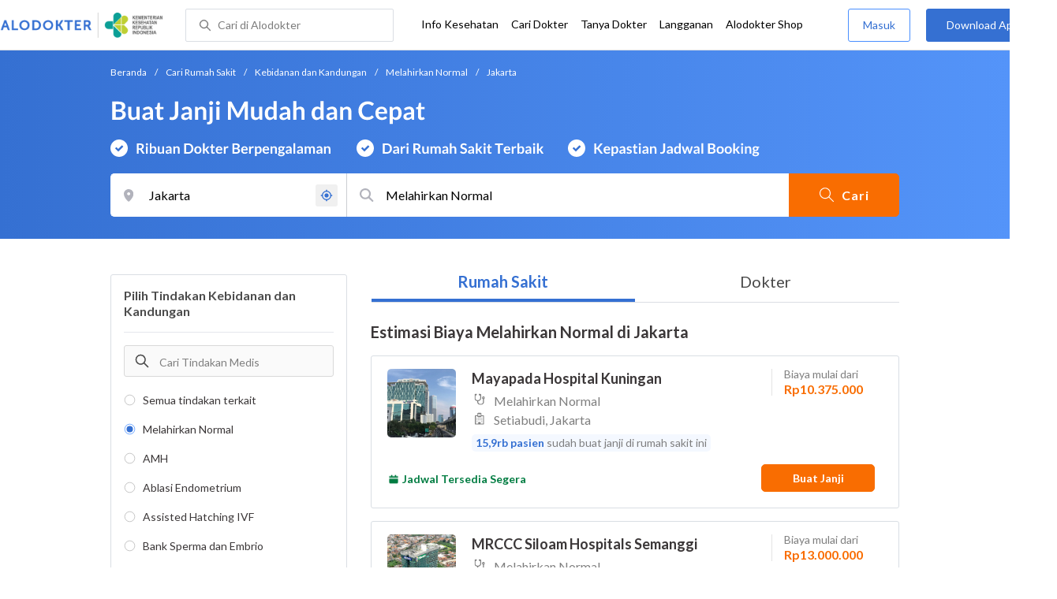

--- FILE ---
content_type: text/html; charset=utf-8
request_url: https://www.google.com/recaptcha/enterprise/anchor?ar=1&k=6Ldg7gQhAAAAAN8ebL4Gr-hTid51r0i9BpsdaEWE&co=aHR0cHM6Ly93d3cuYWxvZG9rdGVyLmNvbTo0NDM.&hl=en&v=PoyoqOPhxBO7pBk68S4YbpHZ&size=invisible&anchor-ms=20000&execute-ms=30000&cb=cx4k5uljyk93
body_size: 48693
content:
<!DOCTYPE HTML><html dir="ltr" lang="en"><head><meta http-equiv="Content-Type" content="text/html; charset=UTF-8">
<meta http-equiv="X-UA-Compatible" content="IE=edge">
<title>reCAPTCHA</title>
<style type="text/css">
/* cyrillic-ext */
@font-face {
  font-family: 'Roboto';
  font-style: normal;
  font-weight: 400;
  font-stretch: 100%;
  src: url(//fonts.gstatic.com/s/roboto/v48/KFO7CnqEu92Fr1ME7kSn66aGLdTylUAMa3GUBHMdazTgWw.woff2) format('woff2');
  unicode-range: U+0460-052F, U+1C80-1C8A, U+20B4, U+2DE0-2DFF, U+A640-A69F, U+FE2E-FE2F;
}
/* cyrillic */
@font-face {
  font-family: 'Roboto';
  font-style: normal;
  font-weight: 400;
  font-stretch: 100%;
  src: url(//fonts.gstatic.com/s/roboto/v48/KFO7CnqEu92Fr1ME7kSn66aGLdTylUAMa3iUBHMdazTgWw.woff2) format('woff2');
  unicode-range: U+0301, U+0400-045F, U+0490-0491, U+04B0-04B1, U+2116;
}
/* greek-ext */
@font-face {
  font-family: 'Roboto';
  font-style: normal;
  font-weight: 400;
  font-stretch: 100%;
  src: url(//fonts.gstatic.com/s/roboto/v48/KFO7CnqEu92Fr1ME7kSn66aGLdTylUAMa3CUBHMdazTgWw.woff2) format('woff2');
  unicode-range: U+1F00-1FFF;
}
/* greek */
@font-face {
  font-family: 'Roboto';
  font-style: normal;
  font-weight: 400;
  font-stretch: 100%;
  src: url(//fonts.gstatic.com/s/roboto/v48/KFO7CnqEu92Fr1ME7kSn66aGLdTylUAMa3-UBHMdazTgWw.woff2) format('woff2');
  unicode-range: U+0370-0377, U+037A-037F, U+0384-038A, U+038C, U+038E-03A1, U+03A3-03FF;
}
/* math */
@font-face {
  font-family: 'Roboto';
  font-style: normal;
  font-weight: 400;
  font-stretch: 100%;
  src: url(//fonts.gstatic.com/s/roboto/v48/KFO7CnqEu92Fr1ME7kSn66aGLdTylUAMawCUBHMdazTgWw.woff2) format('woff2');
  unicode-range: U+0302-0303, U+0305, U+0307-0308, U+0310, U+0312, U+0315, U+031A, U+0326-0327, U+032C, U+032F-0330, U+0332-0333, U+0338, U+033A, U+0346, U+034D, U+0391-03A1, U+03A3-03A9, U+03B1-03C9, U+03D1, U+03D5-03D6, U+03F0-03F1, U+03F4-03F5, U+2016-2017, U+2034-2038, U+203C, U+2040, U+2043, U+2047, U+2050, U+2057, U+205F, U+2070-2071, U+2074-208E, U+2090-209C, U+20D0-20DC, U+20E1, U+20E5-20EF, U+2100-2112, U+2114-2115, U+2117-2121, U+2123-214F, U+2190, U+2192, U+2194-21AE, U+21B0-21E5, U+21F1-21F2, U+21F4-2211, U+2213-2214, U+2216-22FF, U+2308-230B, U+2310, U+2319, U+231C-2321, U+2336-237A, U+237C, U+2395, U+239B-23B7, U+23D0, U+23DC-23E1, U+2474-2475, U+25AF, U+25B3, U+25B7, U+25BD, U+25C1, U+25CA, U+25CC, U+25FB, U+266D-266F, U+27C0-27FF, U+2900-2AFF, U+2B0E-2B11, U+2B30-2B4C, U+2BFE, U+3030, U+FF5B, U+FF5D, U+1D400-1D7FF, U+1EE00-1EEFF;
}
/* symbols */
@font-face {
  font-family: 'Roboto';
  font-style: normal;
  font-weight: 400;
  font-stretch: 100%;
  src: url(//fonts.gstatic.com/s/roboto/v48/KFO7CnqEu92Fr1ME7kSn66aGLdTylUAMaxKUBHMdazTgWw.woff2) format('woff2');
  unicode-range: U+0001-000C, U+000E-001F, U+007F-009F, U+20DD-20E0, U+20E2-20E4, U+2150-218F, U+2190, U+2192, U+2194-2199, U+21AF, U+21E6-21F0, U+21F3, U+2218-2219, U+2299, U+22C4-22C6, U+2300-243F, U+2440-244A, U+2460-24FF, U+25A0-27BF, U+2800-28FF, U+2921-2922, U+2981, U+29BF, U+29EB, U+2B00-2BFF, U+4DC0-4DFF, U+FFF9-FFFB, U+10140-1018E, U+10190-1019C, U+101A0, U+101D0-101FD, U+102E0-102FB, U+10E60-10E7E, U+1D2C0-1D2D3, U+1D2E0-1D37F, U+1F000-1F0FF, U+1F100-1F1AD, U+1F1E6-1F1FF, U+1F30D-1F30F, U+1F315, U+1F31C, U+1F31E, U+1F320-1F32C, U+1F336, U+1F378, U+1F37D, U+1F382, U+1F393-1F39F, U+1F3A7-1F3A8, U+1F3AC-1F3AF, U+1F3C2, U+1F3C4-1F3C6, U+1F3CA-1F3CE, U+1F3D4-1F3E0, U+1F3ED, U+1F3F1-1F3F3, U+1F3F5-1F3F7, U+1F408, U+1F415, U+1F41F, U+1F426, U+1F43F, U+1F441-1F442, U+1F444, U+1F446-1F449, U+1F44C-1F44E, U+1F453, U+1F46A, U+1F47D, U+1F4A3, U+1F4B0, U+1F4B3, U+1F4B9, U+1F4BB, U+1F4BF, U+1F4C8-1F4CB, U+1F4D6, U+1F4DA, U+1F4DF, U+1F4E3-1F4E6, U+1F4EA-1F4ED, U+1F4F7, U+1F4F9-1F4FB, U+1F4FD-1F4FE, U+1F503, U+1F507-1F50B, U+1F50D, U+1F512-1F513, U+1F53E-1F54A, U+1F54F-1F5FA, U+1F610, U+1F650-1F67F, U+1F687, U+1F68D, U+1F691, U+1F694, U+1F698, U+1F6AD, U+1F6B2, U+1F6B9-1F6BA, U+1F6BC, U+1F6C6-1F6CF, U+1F6D3-1F6D7, U+1F6E0-1F6EA, U+1F6F0-1F6F3, U+1F6F7-1F6FC, U+1F700-1F7FF, U+1F800-1F80B, U+1F810-1F847, U+1F850-1F859, U+1F860-1F887, U+1F890-1F8AD, U+1F8B0-1F8BB, U+1F8C0-1F8C1, U+1F900-1F90B, U+1F93B, U+1F946, U+1F984, U+1F996, U+1F9E9, U+1FA00-1FA6F, U+1FA70-1FA7C, U+1FA80-1FA89, U+1FA8F-1FAC6, U+1FACE-1FADC, U+1FADF-1FAE9, U+1FAF0-1FAF8, U+1FB00-1FBFF;
}
/* vietnamese */
@font-face {
  font-family: 'Roboto';
  font-style: normal;
  font-weight: 400;
  font-stretch: 100%;
  src: url(//fonts.gstatic.com/s/roboto/v48/KFO7CnqEu92Fr1ME7kSn66aGLdTylUAMa3OUBHMdazTgWw.woff2) format('woff2');
  unicode-range: U+0102-0103, U+0110-0111, U+0128-0129, U+0168-0169, U+01A0-01A1, U+01AF-01B0, U+0300-0301, U+0303-0304, U+0308-0309, U+0323, U+0329, U+1EA0-1EF9, U+20AB;
}
/* latin-ext */
@font-face {
  font-family: 'Roboto';
  font-style: normal;
  font-weight: 400;
  font-stretch: 100%;
  src: url(//fonts.gstatic.com/s/roboto/v48/KFO7CnqEu92Fr1ME7kSn66aGLdTylUAMa3KUBHMdazTgWw.woff2) format('woff2');
  unicode-range: U+0100-02BA, U+02BD-02C5, U+02C7-02CC, U+02CE-02D7, U+02DD-02FF, U+0304, U+0308, U+0329, U+1D00-1DBF, U+1E00-1E9F, U+1EF2-1EFF, U+2020, U+20A0-20AB, U+20AD-20C0, U+2113, U+2C60-2C7F, U+A720-A7FF;
}
/* latin */
@font-face {
  font-family: 'Roboto';
  font-style: normal;
  font-weight: 400;
  font-stretch: 100%;
  src: url(//fonts.gstatic.com/s/roboto/v48/KFO7CnqEu92Fr1ME7kSn66aGLdTylUAMa3yUBHMdazQ.woff2) format('woff2');
  unicode-range: U+0000-00FF, U+0131, U+0152-0153, U+02BB-02BC, U+02C6, U+02DA, U+02DC, U+0304, U+0308, U+0329, U+2000-206F, U+20AC, U+2122, U+2191, U+2193, U+2212, U+2215, U+FEFF, U+FFFD;
}
/* cyrillic-ext */
@font-face {
  font-family: 'Roboto';
  font-style: normal;
  font-weight: 500;
  font-stretch: 100%;
  src: url(//fonts.gstatic.com/s/roboto/v48/KFO7CnqEu92Fr1ME7kSn66aGLdTylUAMa3GUBHMdazTgWw.woff2) format('woff2');
  unicode-range: U+0460-052F, U+1C80-1C8A, U+20B4, U+2DE0-2DFF, U+A640-A69F, U+FE2E-FE2F;
}
/* cyrillic */
@font-face {
  font-family: 'Roboto';
  font-style: normal;
  font-weight: 500;
  font-stretch: 100%;
  src: url(//fonts.gstatic.com/s/roboto/v48/KFO7CnqEu92Fr1ME7kSn66aGLdTylUAMa3iUBHMdazTgWw.woff2) format('woff2');
  unicode-range: U+0301, U+0400-045F, U+0490-0491, U+04B0-04B1, U+2116;
}
/* greek-ext */
@font-face {
  font-family: 'Roboto';
  font-style: normal;
  font-weight: 500;
  font-stretch: 100%;
  src: url(//fonts.gstatic.com/s/roboto/v48/KFO7CnqEu92Fr1ME7kSn66aGLdTylUAMa3CUBHMdazTgWw.woff2) format('woff2');
  unicode-range: U+1F00-1FFF;
}
/* greek */
@font-face {
  font-family: 'Roboto';
  font-style: normal;
  font-weight: 500;
  font-stretch: 100%;
  src: url(//fonts.gstatic.com/s/roboto/v48/KFO7CnqEu92Fr1ME7kSn66aGLdTylUAMa3-UBHMdazTgWw.woff2) format('woff2');
  unicode-range: U+0370-0377, U+037A-037F, U+0384-038A, U+038C, U+038E-03A1, U+03A3-03FF;
}
/* math */
@font-face {
  font-family: 'Roboto';
  font-style: normal;
  font-weight: 500;
  font-stretch: 100%;
  src: url(//fonts.gstatic.com/s/roboto/v48/KFO7CnqEu92Fr1ME7kSn66aGLdTylUAMawCUBHMdazTgWw.woff2) format('woff2');
  unicode-range: U+0302-0303, U+0305, U+0307-0308, U+0310, U+0312, U+0315, U+031A, U+0326-0327, U+032C, U+032F-0330, U+0332-0333, U+0338, U+033A, U+0346, U+034D, U+0391-03A1, U+03A3-03A9, U+03B1-03C9, U+03D1, U+03D5-03D6, U+03F0-03F1, U+03F4-03F5, U+2016-2017, U+2034-2038, U+203C, U+2040, U+2043, U+2047, U+2050, U+2057, U+205F, U+2070-2071, U+2074-208E, U+2090-209C, U+20D0-20DC, U+20E1, U+20E5-20EF, U+2100-2112, U+2114-2115, U+2117-2121, U+2123-214F, U+2190, U+2192, U+2194-21AE, U+21B0-21E5, U+21F1-21F2, U+21F4-2211, U+2213-2214, U+2216-22FF, U+2308-230B, U+2310, U+2319, U+231C-2321, U+2336-237A, U+237C, U+2395, U+239B-23B7, U+23D0, U+23DC-23E1, U+2474-2475, U+25AF, U+25B3, U+25B7, U+25BD, U+25C1, U+25CA, U+25CC, U+25FB, U+266D-266F, U+27C0-27FF, U+2900-2AFF, U+2B0E-2B11, U+2B30-2B4C, U+2BFE, U+3030, U+FF5B, U+FF5D, U+1D400-1D7FF, U+1EE00-1EEFF;
}
/* symbols */
@font-face {
  font-family: 'Roboto';
  font-style: normal;
  font-weight: 500;
  font-stretch: 100%;
  src: url(//fonts.gstatic.com/s/roboto/v48/KFO7CnqEu92Fr1ME7kSn66aGLdTylUAMaxKUBHMdazTgWw.woff2) format('woff2');
  unicode-range: U+0001-000C, U+000E-001F, U+007F-009F, U+20DD-20E0, U+20E2-20E4, U+2150-218F, U+2190, U+2192, U+2194-2199, U+21AF, U+21E6-21F0, U+21F3, U+2218-2219, U+2299, U+22C4-22C6, U+2300-243F, U+2440-244A, U+2460-24FF, U+25A0-27BF, U+2800-28FF, U+2921-2922, U+2981, U+29BF, U+29EB, U+2B00-2BFF, U+4DC0-4DFF, U+FFF9-FFFB, U+10140-1018E, U+10190-1019C, U+101A0, U+101D0-101FD, U+102E0-102FB, U+10E60-10E7E, U+1D2C0-1D2D3, U+1D2E0-1D37F, U+1F000-1F0FF, U+1F100-1F1AD, U+1F1E6-1F1FF, U+1F30D-1F30F, U+1F315, U+1F31C, U+1F31E, U+1F320-1F32C, U+1F336, U+1F378, U+1F37D, U+1F382, U+1F393-1F39F, U+1F3A7-1F3A8, U+1F3AC-1F3AF, U+1F3C2, U+1F3C4-1F3C6, U+1F3CA-1F3CE, U+1F3D4-1F3E0, U+1F3ED, U+1F3F1-1F3F3, U+1F3F5-1F3F7, U+1F408, U+1F415, U+1F41F, U+1F426, U+1F43F, U+1F441-1F442, U+1F444, U+1F446-1F449, U+1F44C-1F44E, U+1F453, U+1F46A, U+1F47D, U+1F4A3, U+1F4B0, U+1F4B3, U+1F4B9, U+1F4BB, U+1F4BF, U+1F4C8-1F4CB, U+1F4D6, U+1F4DA, U+1F4DF, U+1F4E3-1F4E6, U+1F4EA-1F4ED, U+1F4F7, U+1F4F9-1F4FB, U+1F4FD-1F4FE, U+1F503, U+1F507-1F50B, U+1F50D, U+1F512-1F513, U+1F53E-1F54A, U+1F54F-1F5FA, U+1F610, U+1F650-1F67F, U+1F687, U+1F68D, U+1F691, U+1F694, U+1F698, U+1F6AD, U+1F6B2, U+1F6B9-1F6BA, U+1F6BC, U+1F6C6-1F6CF, U+1F6D3-1F6D7, U+1F6E0-1F6EA, U+1F6F0-1F6F3, U+1F6F7-1F6FC, U+1F700-1F7FF, U+1F800-1F80B, U+1F810-1F847, U+1F850-1F859, U+1F860-1F887, U+1F890-1F8AD, U+1F8B0-1F8BB, U+1F8C0-1F8C1, U+1F900-1F90B, U+1F93B, U+1F946, U+1F984, U+1F996, U+1F9E9, U+1FA00-1FA6F, U+1FA70-1FA7C, U+1FA80-1FA89, U+1FA8F-1FAC6, U+1FACE-1FADC, U+1FADF-1FAE9, U+1FAF0-1FAF8, U+1FB00-1FBFF;
}
/* vietnamese */
@font-face {
  font-family: 'Roboto';
  font-style: normal;
  font-weight: 500;
  font-stretch: 100%;
  src: url(//fonts.gstatic.com/s/roboto/v48/KFO7CnqEu92Fr1ME7kSn66aGLdTylUAMa3OUBHMdazTgWw.woff2) format('woff2');
  unicode-range: U+0102-0103, U+0110-0111, U+0128-0129, U+0168-0169, U+01A0-01A1, U+01AF-01B0, U+0300-0301, U+0303-0304, U+0308-0309, U+0323, U+0329, U+1EA0-1EF9, U+20AB;
}
/* latin-ext */
@font-face {
  font-family: 'Roboto';
  font-style: normal;
  font-weight: 500;
  font-stretch: 100%;
  src: url(//fonts.gstatic.com/s/roboto/v48/KFO7CnqEu92Fr1ME7kSn66aGLdTylUAMa3KUBHMdazTgWw.woff2) format('woff2');
  unicode-range: U+0100-02BA, U+02BD-02C5, U+02C7-02CC, U+02CE-02D7, U+02DD-02FF, U+0304, U+0308, U+0329, U+1D00-1DBF, U+1E00-1E9F, U+1EF2-1EFF, U+2020, U+20A0-20AB, U+20AD-20C0, U+2113, U+2C60-2C7F, U+A720-A7FF;
}
/* latin */
@font-face {
  font-family: 'Roboto';
  font-style: normal;
  font-weight: 500;
  font-stretch: 100%;
  src: url(//fonts.gstatic.com/s/roboto/v48/KFO7CnqEu92Fr1ME7kSn66aGLdTylUAMa3yUBHMdazQ.woff2) format('woff2');
  unicode-range: U+0000-00FF, U+0131, U+0152-0153, U+02BB-02BC, U+02C6, U+02DA, U+02DC, U+0304, U+0308, U+0329, U+2000-206F, U+20AC, U+2122, U+2191, U+2193, U+2212, U+2215, U+FEFF, U+FFFD;
}
/* cyrillic-ext */
@font-face {
  font-family: 'Roboto';
  font-style: normal;
  font-weight: 900;
  font-stretch: 100%;
  src: url(//fonts.gstatic.com/s/roboto/v48/KFO7CnqEu92Fr1ME7kSn66aGLdTylUAMa3GUBHMdazTgWw.woff2) format('woff2');
  unicode-range: U+0460-052F, U+1C80-1C8A, U+20B4, U+2DE0-2DFF, U+A640-A69F, U+FE2E-FE2F;
}
/* cyrillic */
@font-face {
  font-family: 'Roboto';
  font-style: normal;
  font-weight: 900;
  font-stretch: 100%;
  src: url(//fonts.gstatic.com/s/roboto/v48/KFO7CnqEu92Fr1ME7kSn66aGLdTylUAMa3iUBHMdazTgWw.woff2) format('woff2');
  unicode-range: U+0301, U+0400-045F, U+0490-0491, U+04B0-04B1, U+2116;
}
/* greek-ext */
@font-face {
  font-family: 'Roboto';
  font-style: normal;
  font-weight: 900;
  font-stretch: 100%;
  src: url(//fonts.gstatic.com/s/roboto/v48/KFO7CnqEu92Fr1ME7kSn66aGLdTylUAMa3CUBHMdazTgWw.woff2) format('woff2');
  unicode-range: U+1F00-1FFF;
}
/* greek */
@font-face {
  font-family: 'Roboto';
  font-style: normal;
  font-weight: 900;
  font-stretch: 100%;
  src: url(//fonts.gstatic.com/s/roboto/v48/KFO7CnqEu92Fr1ME7kSn66aGLdTylUAMa3-UBHMdazTgWw.woff2) format('woff2');
  unicode-range: U+0370-0377, U+037A-037F, U+0384-038A, U+038C, U+038E-03A1, U+03A3-03FF;
}
/* math */
@font-face {
  font-family: 'Roboto';
  font-style: normal;
  font-weight: 900;
  font-stretch: 100%;
  src: url(//fonts.gstatic.com/s/roboto/v48/KFO7CnqEu92Fr1ME7kSn66aGLdTylUAMawCUBHMdazTgWw.woff2) format('woff2');
  unicode-range: U+0302-0303, U+0305, U+0307-0308, U+0310, U+0312, U+0315, U+031A, U+0326-0327, U+032C, U+032F-0330, U+0332-0333, U+0338, U+033A, U+0346, U+034D, U+0391-03A1, U+03A3-03A9, U+03B1-03C9, U+03D1, U+03D5-03D6, U+03F0-03F1, U+03F4-03F5, U+2016-2017, U+2034-2038, U+203C, U+2040, U+2043, U+2047, U+2050, U+2057, U+205F, U+2070-2071, U+2074-208E, U+2090-209C, U+20D0-20DC, U+20E1, U+20E5-20EF, U+2100-2112, U+2114-2115, U+2117-2121, U+2123-214F, U+2190, U+2192, U+2194-21AE, U+21B0-21E5, U+21F1-21F2, U+21F4-2211, U+2213-2214, U+2216-22FF, U+2308-230B, U+2310, U+2319, U+231C-2321, U+2336-237A, U+237C, U+2395, U+239B-23B7, U+23D0, U+23DC-23E1, U+2474-2475, U+25AF, U+25B3, U+25B7, U+25BD, U+25C1, U+25CA, U+25CC, U+25FB, U+266D-266F, U+27C0-27FF, U+2900-2AFF, U+2B0E-2B11, U+2B30-2B4C, U+2BFE, U+3030, U+FF5B, U+FF5D, U+1D400-1D7FF, U+1EE00-1EEFF;
}
/* symbols */
@font-face {
  font-family: 'Roboto';
  font-style: normal;
  font-weight: 900;
  font-stretch: 100%;
  src: url(//fonts.gstatic.com/s/roboto/v48/KFO7CnqEu92Fr1ME7kSn66aGLdTylUAMaxKUBHMdazTgWw.woff2) format('woff2');
  unicode-range: U+0001-000C, U+000E-001F, U+007F-009F, U+20DD-20E0, U+20E2-20E4, U+2150-218F, U+2190, U+2192, U+2194-2199, U+21AF, U+21E6-21F0, U+21F3, U+2218-2219, U+2299, U+22C4-22C6, U+2300-243F, U+2440-244A, U+2460-24FF, U+25A0-27BF, U+2800-28FF, U+2921-2922, U+2981, U+29BF, U+29EB, U+2B00-2BFF, U+4DC0-4DFF, U+FFF9-FFFB, U+10140-1018E, U+10190-1019C, U+101A0, U+101D0-101FD, U+102E0-102FB, U+10E60-10E7E, U+1D2C0-1D2D3, U+1D2E0-1D37F, U+1F000-1F0FF, U+1F100-1F1AD, U+1F1E6-1F1FF, U+1F30D-1F30F, U+1F315, U+1F31C, U+1F31E, U+1F320-1F32C, U+1F336, U+1F378, U+1F37D, U+1F382, U+1F393-1F39F, U+1F3A7-1F3A8, U+1F3AC-1F3AF, U+1F3C2, U+1F3C4-1F3C6, U+1F3CA-1F3CE, U+1F3D4-1F3E0, U+1F3ED, U+1F3F1-1F3F3, U+1F3F5-1F3F7, U+1F408, U+1F415, U+1F41F, U+1F426, U+1F43F, U+1F441-1F442, U+1F444, U+1F446-1F449, U+1F44C-1F44E, U+1F453, U+1F46A, U+1F47D, U+1F4A3, U+1F4B0, U+1F4B3, U+1F4B9, U+1F4BB, U+1F4BF, U+1F4C8-1F4CB, U+1F4D6, U+1F4DA, U+1F4DF, U+1F4E3-1F4E6, U+1F4EA-1F4ED, U+1F4F7, U+1F4F9-1F4FB, U+1F4FD-1F4FE, U+1F503, U+1F507-1F50B, U+1F50D, U+1F512-1F513, U+1F53E-1F54A, U+1F54F-1F5FA, U+1F610, U+1F650-1F67F, U+1F687, U+1F68D, U+1F691, U+1F694, U+1F698, U+1F6AD, U+1F6B2, U+1F6B9-1F6BA, U+1F6BC, U+1F6C6-1F6CF, U+1F6D3-1F6D7, U+1F6E0-1F6EA, U+1F6F0-1F6F3, U+1F6F7-1F6FC, U+1F700-1F7FF, U+1F800-1F80B, U+1F810-1F847, U+1F850-1F859, U+1F860-1F887, U+1F890-1F8AD, U+1F8B0-1F8BB, U+1F8C0-1F8C1, U+1F900-1F90B, U+1F93B, U+1F946, U+1F984, U+1F996, U+1F9E9, U+1FA00-1FA6F, U+1FA70-1FA7C, U+1FA80-1FA89, U+1FA8F-1FAC6, U+1FACE-1FADC, U+1FADF-1FAE9, U+1FAF0-1FAF8, U+1FB00-1FBFF;
}
/* vietnamese */
@font-face {
  font-family: 'Roboto';
  font-style: normal;
  font-weight: 900;
  font-stretch: 100%;
  src: url(//fonts.gstatic.com/s/roboto/v48/KFO7CnqEu92Fr1ME7kSn66aGLdTylUAMa3OUBHMdazTgWw.woff2) format('woff2');
  unicode-range: U+0102-0103, U+0110-0111, U+0128-0129, U+0168-0169, U+01A0-01A1, U+01AF-01B0, U+0300-0301, U+0303-0304, U+0308-0309, U+0323, U+0329, U+1EA0-1EF9, U+20AB;
}
/* latin-ext */
@font-face {
  font-family: 'Roboto';
  font-style: normal;
  font-weight: 900;
  font-stretch: 100%;
  src: url(//fonts.gstatic.com/s/roboto/v48/KFO7CnqEu92Fr1ME7kSn66aGLdTylUAMa3KUBHMdazTgWw.woff2) format('woff2');
  unicode-range: U+0100-02BA, U+02BD-02C5, U+02C7-02CC, U+02CE-02D7, U+02DD-02FF, U+0304, U+0308, U+0329, U+1D00-1DBF, U+1E00-1E9F, U+1EF2-1EFF, U+2020, U+20A0-20AB, U+20AD-20C0, U+2113, U+2C60-2C7F, U+A720-A7FF;
}
/* latin */
@font-face {
  font-family: 'Roboto';
  font-style: normal;
  font-weight: 900;
  font-stretch: 100%;
  src: url(//fonts.gstatic.com/s/roboto/v48/KFO7CnqEu92Fr1ME7kSn66aGLdTylUAMa3yUBHMdazQ.woff2) format('woff2');
  unicode-range: U+0000-00FF, U+0131, U+0152-0153, U+02BB-02BC, U+02C6, U+02DA, U+02DC, U+0304, U+0308, U+0329, U+2000-206F, U+20AC, U+2122, U+2191, U+2193, U+2212, U+2215, U+FEFF, U+FFFD;
}

</style>
<link rel="stylesheet" type="text/css" href="https://www.gstatic.com/recaptcha/releases/PoyoqOPhxBO7pBk68S4YbpHZ/styles__ltr.css">
<script nonce="lg7mLEANakHm9cTlHHkY6A" type="text/javascript">window['__recaptcha_api'] = 'https://www.google.com/recaptcha/enterprise/';</script>
<script type="text/javascript" src="https://www.gstatic.com/recaptcha/releases/PoyoqOPhxBO7pBk68S4YbpHZ/recaptcha__en.js" nonce="lg7mLEANakHm9cTlHHkY6A">
      
    </script></head>
<body><div id="rc-anchor-alert" class="rc-anchor-alert"></div>
<input type="hidden" id="recaptcha-token" value="[base64]">
<script type="text/javascript" nonce="lg7mLEANakHm9cTlHHkY6A">
      recaptcha.anchor.Main.init("[\x22ainput\x22,[\x22bgdata\x22,\x22\x22,\[base64]/[base64]/[base64]/[base64]/[base64]/UltsKytdPUU6KEU8MjA0OD9SW2wrK109RT4+NnwxOTI6KChFJjY0NTEyKT09NTUyOTYmJk0rMTxjLmxlbmd0aCYmKGMuY2hhckNvZGVBdChNKzEpJjY0NTEyKT09NTYzMjA/[base64]/[base64]/[base64]/[base64]/[base64]/[base64]/[base64]\x22,\[base64]\x22,\x22JMK7f8Koa2lII8OIJGl2LiLCoC7DhhZ1I8Osw6rDqMO+w5UqD3zDrVwkwqDDlhPCh1BcworDhsKKIjrDnUPCjsOWNmPDo1vCrcOhDsOrW8K+w7fDjMKAwpsIw6fCt8OdQSTCqTDCvU3CjUNDw6HDhEAvTmwHOsOPecK5w6jDhsKaEsOlwpEGJMOKwoXDgMKGw6/DpsKgwpfClgXCnBrCvnN/MGrDtSvClAHCmMOlIcKNR1IvDlvChMOYPlnDtsOuw7XDksOlDTQPwqfDhSnDvcK8w75qw4oqBsKoKsKkYMKLBTfDkmTCrMOqNHNxw7d5wql0woXDqnM5fkcTDcOrw6FgTjHCjcK+SsKmF8K2w4Bfw6PDiC3CmknCuiXDgMKFLsK8GXpcMixKQsKfCMOwO8O9J2Q8w4/Ctn/DqMOWQsKFwqTCgcOzwrpvYMK8wo3CthzCtMKBwpvCoRV7wp5Ow6jCrsKEw4rCim3DnSU4wrvCncKAw4IMwqXDoS0ewrPClWxJMsOVLMOnw69+w6lmw5vCmMOKED9mw6xfw7/CiX7DkHHDkVHDk2kuw5lyV8K2QW/DvRoCdXEKWcKEwq3CmA5lw7jDisO7w5zDs1tHNX0ew7zDomXDn0UvJgRfTsK7wpYEesOmw57DhAs7NsOQwrvClsKyc8OfIcOjwphKT8O8HRgMWMOyw7XCo8KLwrFrw6g7X37CnibDv8KAw5fDrcOhIyN7YWolOVXDjW/Cti/[base64]/DoSrCmMK/W2FLwr7CgCzCoGTCtDBHFsKUSMOIJ17Dt8K/wobDusKqQhzCgWUTL8OVG8OrwqBiw7zCpMOmLMKzw4zCqTPCsiLCvnEBcsKKSyMWw7/[base64]/DrsK9ET48FB3DocKeeD3DpQbDmg7CtcKww5rDqsKfHl/DlB8Cwq0iw7ZqwoZ+wqxwU8KRAkpcHlzCmcKLwrBSw7AXJMO2woJGw77DgVvCvcKBXMKpw5/Cs8KMDsKqwrDCtMO6T8OWOMKjw77DssOHwrEYw584wqvDtmkKw4PCiSjDo8OxwopRw7nCsMO6ZUfCisOXOybDq1fDuMKtOCPCssOdw6PDqgU4wpNJw5NzHsKOPnN7bhcqw7Uswp/CqC4vY8OkPsK2LMOWw4vCtMOzNFjCuMOIXMKSIsKdwoM8w551wpfCmMOZw7FKwp7DpsKDw7gbwq7Dm3/Cji8swrAcwrRzw7TDpztcYMK7w5PDmcOgXksoHMK7w4NPw6jCsWUWwpHDsMOVwpXCmcKYwqvCo8KbOMKcwr17wogTwo9/w5vCmBoswp3CvQ7DuGTDrxYNdsOEwqVJw6gCOcO0wrrDjsOKehvCmg0WbQzDr8OTG8KCwpvDtQLClGYIU8KZw5lbw7tvMA8Xw7fDuMKtccOTDMOtwrRBwoHDkVfDksKMDR7Dgi/Ch8OUw4BpGBTDvUV+w7wJw4Z1AnTDmsOew4R/[base64]/DkJDw7tQPmPDl8KCA8KuwoDDo3LCvcKtwp/DqcKrwrTDrWTCrcOwTHTDpcOewr7DosKYw5rDpcOTFjfChzTDrMO5w5bCt8O5R8KJw4PDpVVJKRkhScK0SEx8NsObGcOvE3xFwoHCocOaSsKXG2IewoTDuGMRwoEQKsKjwobCqE0/wr4BFsK2wqbChcKGw5PDkcKJU8KkDitSVnTCpMOTw4RJwop1UgBww4rDkyPCgcKWw7TDs8Osw6LCscKVwqcgVMOcBBHCshfDgsKGw5o9EMOlLRfCoibDh8OTw5/Dn8KNRGfCpMKPCX3Co34TacOjwqPDv8KHw58AIRRaak7Dt8Kjw6gnb8OiGUrDmMKAS0LCo8ORw7V/[base64]/[base64]/[base64]/CiR3Dm8O9w7wQwpHCusOLwqDDpsK7w43DocOow4JXw57CrMO4TFphEsKSwojCl8OcwoxaZSB3w7wlW0/Cg3PDosOaw5vDsMKmc8OhZDXDtk0CwpUjw6R+woTDkzrDt8OnejPDpR7DmcKwwqzDhDnDjUXCi8KowqJKFiPCt28SwpdHw7Vjw6JMM8OjFANOwqDCo8KPw6XClgrCpy7ChU/CgU7CujJ/dMOULUpQAMOdwrPCkiZgw53DuVTDu8K1dcKgJ1PDv8KOw47CgSLDsSAow7TCryNVEFBrwqMLTsOrPsOkw67CnF3DnlrCpcK0C8K3Sg8NE0cUwrzDuMK9w4/DvltqFVfDsAQKUcOicA8oXSfDsB/Dq2QQw7VjwrQHO8OvwpJYwpZfw6w6K8OMCEpuPS3DpULCjwQOWz4VdjDDjsOtw58Uw57DqcODwohDw7LDqcOKEB19w7/CoSDCiS9KW8OEIcKrwqTCj8KCwrDClsOAUQLCmcOCO3HDkD5eRzJuwrFFwq4Rw4HCvsKOwqfClcKkwpItYDDDlkYOw7bDtsKReTVGwpZBw6F/[base64]/Dh8KtacKyFcOoWjXDvsKtUkLDvsK1VsO1UGbDrcOcU8OMwpJ3ZsKEw53DtlQowrEcWGgswoLDtj7DiMOPwrvCm8KUASIsw6LDvMOAwobDv3TCgTQewpdSTMOtTsKCwo3Cn8KowpHCpHnCmsOMX8K/[base64]/Dm8OYJ8KqfMO3w6UKwrDDiMOGw73Dv3RCGMObwqVKwqfDoHQCw7jDvyTCmcKuwoYBwrHDlT/[base64]/CuDLDgcOISSlLw7lWVVlow57DjsOYw5grwrA9w51kwrPCrQodbHXCoUgvacKcGsK+wrfCvRbCtQ/CjzUMe8KuwoVXBi7CmsOCwr7ClCjCjMOjwpPDll1oOSjDhQXDrMKCwpVPw6fCvF9vwpLDpGsAw4LDghEoHsKaWsKWO8KYwpdmw5bDsMOJOWfDhxHDoCvCkVnDk03DpmbCpyfCr8KuAsKmIsKaEsKiaUHCiF1/[base64]/d8K/FsODw47CslB7w4hnfcOSa8Oiwr5Ewo5iWsOWGcKra8Oac8KZw4cdfmDCjFrCrMOQwpnDtsK2UMK3w7DCtsKLw4RIdMKzFsOuwrAFwrJdw6RgwoRGwpPDosOPw5fDvn9cYsOsFsK5wpoVwq/Cn8K9w5JGZyNFw4HDuG1bOCnCo04vFsKjw4UxwpbChBBuwoTDrC3DpMOJwprDvcOsw5HClcKdwrFhYcKLIQHCqMOsPcKdasKBw7ghw7DDn3wKw7bDimlaw5/Di39WfQnDsm/CncOSwqrCtMOlwoZGChYNw6fDpsKxdMK3woR6w6TDrcO9w4LDm8KVGsOAw5rClUEfw7cHew49w5cNVcOIfWZQw7oQwobCsGscw7HCh8KOETwhXBzDrgDCv8Oow7rCtsKAwpNNIWhCwo3DviPDn8KLYmZawqXCucKxw7MzGnY6wr/Dj3TCqcKwwrVyZcKlWsOZwp7CsXTDqsOiw51ewpQ0X8Oxw4YxYcK8w7PCisKWwqvCn2/[base64]/DkcOAw40IwrRzHCbCtsKWX8K3NUUBwpUILkXCjcOewqDDoMOdGWzCuTzDu8O5YsOZfMKpw4DCg8OOCAZmw6LClcKZFsOAPh/CvifCp8KKw6lSFWnDhxTCjsO9w4bDhEwcb8OWw6E7w6YlwoogagV+DygEwpHCq0BXBsOQw7AewoN+wrzDosKkwonCqXQ3wqQKwoM1YE93wrxqwpsWwoLDjRcKw6LCh8Olw7wjcsOLXsOqwq0bwprDiD7DgsONwrjDisKgwq9PS8O/w78fWsOdwrXDksKgw4FeS8Kxwqwsw77DsRLCt8OCwrVOAMKDSl5qwpXCpsKIH8KfRnRuOMOAw5NDc8KQZMKUw7UsDyUaTcONHcKLwrJ9FsO7dcOZw7BKw7nDtRrDusOrworCkGLDmMKrCnvCjMKXPsKFMsOxw7HDqyRqd8KVw4HDk8OcDsKow7hWw4TCsRV/[base64]/CszJ7AsKpMnHCt3fDsGfCgMKcIcOdw53CqcKEWsO7MRrDlcORwpxiwrM0IsOmw5jDgzfCssO6M1Rqw5MGwq/Cm0XCrQfCujQhwqZKIQnCqMOgwr3DscKXT8Orw6XChSXDlgxoYwbCuSgpbBlbwpzCncOpcMK7w7Mgw7DCgn/Cs8OMHVzCl8KSwo/[base64]/DlnJYwrTCijBZTDLDrh3CiCXDnsOVO8OywpwURijCl0PDjwHCgkDDqXAQwpFgwqBlw5zCsiDDsH3ClcOkZGjCrnTDtMKQD8KGPFRUSTnDpk4xwpbCnMKbw6vClsOGwpjDqz3Dhk7DvXbDqR/DhsKXVsK+wqwwwqxNZmd5woDCgG8Fw4AVBkRMw6ZhQcKlIwzDpXJ0wr8MQsKAM8KiwpY0w43Dh8OOWMOaLsKDA1gQw7nDsMOeGgRdAMODwrc6w7jCvQTDmG/[base64]/RjTDqMKQe8KLw4RrSMO+ScK5YG7DjMKxMxITwo3DiMOwV8K7CjjDhyvCr8Khc8KVJMODY8OqwrUow73DiE9qwqIUVcO7w4fDvMOxchEYw6XCrMOeX8KJWGs/wohMdMO2wpduJcKMC8Oaw7ozw7rCrVk1JsKxfsKGGVzCjsO8a8OKw4bCgjYKPFNdDAIKHgN2w4bDkyBjQsKUw4vDicOmw4PDtsOwT8K6wofCq8OCw73DqBBOd8OkLSjDmsOLw74iw4nDlsOKJMKmSRXChA/[base64]/MxRHwoJKCzIgw4Zvw7gLYCVAwrPCgsKSw5/CrsKiwqZdPcOFwrzCqcK5NRLDlVzCoMOgAsOVXMOlw6fDi8K6dilbSnPCilIEScO9KsKHMiR6Smc8w6lBwqHDkcOhPxIqTMKDwqLDtsKZG8OQwrrCn8KoBh3DmHckw4AJHXZEw4hWw5rDjcK/KMKCVHovZ8KHw40DfXEKUHLDnsKbw5cIwpTCkzbCnjJFQFNSw5t1wrbDlMKjwrQvwrfCoifCscO4NcK5w7/Dl8OofjTDtwbDpMOcwrMtMjEyw6obwopaw7fCqn7DlQ8nPMOfcgVbwqXCmhHCnMOwdsK/[base64]/[base64]/w67CpMKnwrLCi0hsw6fCu8Oqw7EzO8KyA8OXKMKCDFR3FMOgw7vCjAgpSsOQCFBrUHnCqDPDg8O0Hltxwr7Cv1BVw6E7YxTCoBExw5PCvgvCn1RjfxtXwq/CvxpQHcOEw6NVw4nDvwkVwr7CgyB4N8OGWcKRRMO4KMOhNBzDlg0cw7LCmTDCnyBrSMOMw5M3wpXCvsOae8OqWHrDucOxM8OnUMKHw6XDscKoNRFfKcO5w5bDoHnCm2RQwqE/UMOgwoDCqsOoQC0DcsO7w6DDm1spdsKcw4zCnFvDlsOEw550emNlwqLDk2rCl8KUw5EOwrHDkcK0wrzDtUBAX2jCj8KQJsKdwovCosK4wpYlw5HCrsKACHTDmsK1RTzCm8KfVgPCqkfCrcKBejrCkz/DhMKSw6FeJMOPYsK7N8K0ITDDpMOIZ8OuAMONZcK6wq/DrcKJAw1Xw6vCmsOYIWTCg8OqOMKiCMObwrg5woVMV8Kmw5XDt8OyQsOUGGnCsH3Cp8OLwpsgwptkw7tew63ClUTDmkXCgjvCqB/ChsO5UMOXwr3DscOjw77Ch8KAwqrCjkcsNcK7cmnDg10/[base64]/JsO0WMOHasOkwptjHsKWXBTDvQnCg8KRw7UaDm3CvGfCtsKefMO3CMOfAMK3wrgAEMKJNG4lRSnDiWPDksKcw5kgEV/[base64]/EMO/[base64]/CnsOyOFhMZDTDk0PDjcO4w6cswrLDosK6wrZYw7g3w6LDji/Ds8KHRVHCgF/ChG4ew5PCkcKBw6Zia8KOw4LCnRsew7nCp8OMwrkow5/DrkdPMsORZRDDisKpGMOuw7wkw6IeHnXDj8KGOjHCh2BPw78wRsK0wpfDh3zDkMK0wqBRwqDDghIVw4ICw5PDtUzDi1jDnsOyw4TDvCrDlMO4wpvCkMKewoZAw4vCtwsQSBFQwoFGJMKrRMOkb8KVwq5cDTTCiznCqD7DkcKBd0rDq8Klw7vCsBlIw4jCrcOAQS/CllpLRcKmSirDsGpLMnpZE8OhAVkXVFLCjWvDpU/[base64]/Z8OcdSvDs1tyE2FNMHjDoGRYAmjCt8OLIlIfw6QcwqAXBgsqPcOowrrCv3vCkcOgeSjCocK3Iy8XwopOwoNqS8KuMMOUwp8kwq/DqsOIw6MHwqRqwrEQPiXDi1jCvcKSOGVow77CohzDhsKcwrQ3AcONw5bCkXAxdsK0L0rCssOfWMKNw7Esw50qw7FMw6VZN8KAT3wfw611w6vCjMOvcmsKw7/CtkQIIsKEwobCrcKGw7tLVzLCqcO3V8OkB2DDkwTDshrClcKQCiXDmCDCh2XDgcKqw5rCvHgTB1Q/dAIEXcKbYMOtw4LChDXCh2kHwp3DilJWIwPDlwvDksOFwqPDhGgBdMO+wrEJw4NnwozDiMK+w5sjWsO1DyMXwptAw6PDkcK/PQ1xLiQ/wphqwqddw5vCgzfCoMK4wrcDGsKAwqHCh0fCvC/[base64]/CmAkxwrrDhzcgLcKnPwrCiAfDjcOBH8OQfW/Ds8K/d8KEJ8Kaw5DDtisSBh/Cr1I3wqNmw53DrsKJSMOjF8KUKcOPw7LDj8O/wot4w7Ypw4DDpXXClTkXZVBTw4UXw7zCuBB6SVs+S3xrwqs2fCRZE8OUwqvCqX3CiBwEP8Oaw6hCw4oEwovDrMOEwpEyFjXDj8K9MAvCth4wwpZwwpfCgsKkXcKQw6lxwpfCsEVOCsOuw4bDvz/DqzHDiMKnw7h0wp1VLUhiwqPDpsK0w6bDtDF3w5bDgMKWwqlcR3Fqwq/[base64]/CrnrDjWrCvDXCrMKiw4XCm34Nf0kEw7vCnBJowoAlwpwsEMOZGFrCl8KTBMOPwrENMsO0w4HDncO1eBXCiMKXw4ILw7/Cp8KlUQY1OMK8wqDDjMKGwpk3AWxhLxdjwp/Ct8Krw7nDt8KcV8OZccOEwoLDtMOkVW5Hwotkw78yT3p9w4DCizzCty5KRsOfw4F5PE8swoXCsMKHRFzDtGsTIT1FVcK5Y8KMwpXDrcOpw6hAOMONwrbDhMKdwp8aEmktb8KOw402ecKvIB/CokXDlVwTccKmw4zDgnY/S2kKwoXDv0JKwpLDvG0VRlUcCsO1QzdXw4HCsX3CtsK6d8K9w77CrmdNwoRmXXRpfmbCpMOEw7N9wqvDqcOsA0ptTMKRaBzCszbDscKFTWt8MDzCqsKEJDB1UX8tw5YYw5/DtSPDk8KcIMOYew/Dk8OhMQ/DpcKoHCIfw7zCk2XDpsOow6DDg8Kiwowaw6jDr8OueSfDtQbDlCYiwoE1wrjCtDdRw6rCohjDjQdnw4/Dkj08McORw6DClw/DtAdvw6MJw63CssKSw7hHGHxzfMKwAsKiCsOjwrxWw7vCn8K/w4ZFCwEbTsKOBQYPBX8twq7DijfCsQpUbRlnw7HCgjgEw4DCknRzw5XDnyHDrMKCKsK8Cnw+wo7CtcK3wpXDoMOmw5LDoMODwrzDsMKBwoDDhGbDs3IDw4p/w4nCknnDpsOvC3UtEjIVw7lSHmpFwqULDMOTfH0PXQHCk8K/w4fCo8KrwoczwrVlwrgrJR/DuknCssKhfC1lwqx/dMOqTcKcwosXYMO8wooEwpVaOUk/w687wowIWsOFcj/ClQ/CpBtpw5rDv8Knw4TCisKcw7XDsSrDqH3DgcOYPcKLw53Cl8ORQcKYw5DDigBZwoxKKMK1w6xTwpRPw5DDt8OgHsKSw6Fyw48cGwnDgMO/[base64]/w45PbS3ClMOuAWLDjsKTR3fCh8KCwrZsDnxRSBIjIT7CjMO2w6vDpkXCt8OPU8OAwqQhwpYoSsOhw556wpfCqMK/[base64]/DlMKpNSdXR8ORb8KXPcOcwrRUWncbwrEMw5MQXiUfLQDDtFh7KcKhblctbl47w5BaeMKOw5jDhMKddhEhwo5PGsKaMsOmwp0baHfCvmMWRcKVcW7DrMO4SMKQw5MEPsO3wp7DrhJDw4ENwq0/dcORJlPCnMO+E8O+wrnCqMKKw7sKT3/Dg1jDmiQDwqQhw4TCi8KaRUvDk8OTEXrCg8OpH8O+BDrCrlw4wo1Lw6HDu2MLFsOQFTQvwpswR8KMwovDr0TCkELDqzrCr8OkwqzDp8K8cMOad0Iiw55teFM5U8OGewTDpMKhUcKOw7cfHD7DgD4/ZH/DnMKPw5gZRMKVazRWw6EIwoYNwrVzwqLCkHDCnsKfJx0lQcO1UsONU8K+TUlRwq/Dv0EQw5AhTRXCkMO6wqJjW0tow4Qtw5vClMKzIMKEGiw1YSPCgsKbV8OIb8ODbFIkG1HDicK1ZMOHw6HDuhbDvHxZR1TDsQEQZ3kGw4/DlhvDuiDDt1fCosOfwojCksOEFsO8P8OewoJoXVN6ZMKGw77CisKYbcO3C3xiFMO8w5Vfw5LDgT9iw5vDu8KzwrFxwpkjw6nCoA7Cnx/CphjDsMKkacKQCQ1Cwq7CgEjDqjxyCnjCgSbCsMOHwqrDtsKNBWA/wqDDg8KMMkXCkMOzwqpTw5lXJsK/K8OZeMO1w49rHMOywrYuwoLDim9NUQF6OcK8wplUNcKJdSA4aEULFsOyZMODw79Bw586wpYIJMOCB8KCJMKzRhzCgyl6wpVNw6/Cn8KDeS1JdcKRwos3JQXDiX7Cv3nCrwRcaAzCqyE9e8K6KcKwB3XDhcKgwrXDjBrDmsKow585ch5Rwo5Ww5/CoXdvw63DlEdWYBrDqsKJAidAw51Qwro/w4HChg18wo3Dm8KmORcUHQsHw6gnwpnCuywWVMKnVh10w6jDosOUAMKIOnTDmMKIHsOKw4TDisOIS24CYEVJw4PDukNOwq/[base64]/CkiHCvCrDthccwqEeOcOPwofDpcKXw6PDnALDtAALAcKocTVew5TDscKXScOFw6BZw7twwoPDvSXDo8ODK8KJV35swrVZw4kvd21YwpBBw73CkDcPw4xEUsOUwoDDgcOQwo12I8OOHhVpwqckRsOcw6/[base64]/Ds8KDI8OZe2LCmF9aFg3CmhjCgFAdKcOIVXZ1w4PDvSDCncOHwoosw5JtwpXDhMO+w4p6RG/CosOvwrXDiinDpMKBe8KPw5rDvGjCsH7Ds8OCw5XDlzhsE8KAKybChTnDsMOowp7Ck0wlM2TCpHfDrsOFJcKtwqbDlirComjCuj5sw4zCk8KLVXDCqx80bzHDvcOnSsKFVHTDvRPDv8Kqf8KSMsO0w5LCrVsNw6rDgsKvEw8Yw6PDvQDDnlZMw7kWwpXCpE1SbF/CgwzCt188bnDCiD/[base64]/[base64]/DkMOqwpHCnnkNwqXDpsOiC31gwpbDskXCii7Dm1jDsm8Rwooqw7cLw5FzEyhKSnI8DsOxA8ODwqsjw6/CiFhPBjV8w5nCmcOYGsKBQlMmwoXDqMOZw7/Ch8O2wpkIw4fDi8OzC8KRw4rCjcOuSiEkw4LCik7CvhPCpE/CnTXCmHDCpFBcAmgWwoUaw4HDt0A5wq/DuMKyw4fDoMOqwqhAwrg8FsK6woddeQMpw7gmZ8OlwoVfwogHAHtVw5A9ehvCosOBEg5vwonCogTDvcKawrPChsKwwpXDhsKkBMKiWsKXwqx7JgJgKSPCi8KPQcOVRcKhJsKtwrTDnibCrw3DtXoAR1F0JsKWVHXCrQ3DgF3DvMOAJ8O/NMOqwr48f1HDmMOYw7zDvsKOKcKewpRxwpHDt2jCvV9cE1RQw6/Dr8Kfw53Cv8Kdw6gaw7x2V8K5SEHCosKewrk2wo/[base64]/DSzCtz5mwqDCmcOywrDDnMKESzDCgnUcwrzCjcKhw4lYfyHCngI2w4pywqHDvgQhP8OUbh7Ds8KxwqhNaSleWsKPw5QhwojCh8OZwpshwoLCgwhuw6xdLsOucsOKwrl2w7nDpcOfwo7CvnhiHFbDrWl9L8O/w6rDomEoIsOsC8KXwqTCj3heCAvDlMOmAw/CqQUKAMOpw4rDg8KCTU/DsGPCkcKqJMO5GnzDmsOtNsOLwrbDtBxEwp7CjMOFIMKsecOOw6TCnDRWYz/DthzCpTFSw7obw7HCh8KsI8OQdsOFwol8JGtWwpnCqsK/wqTCiMOlwrIUKTpDDsOnAsOAwplzVyN9wo95w53DusOuw4E+w5rDhlF/[base64]/TF8zF8OIw7gNLcOlw57Cj8Ksw4URZw1PwpPDlwDChsK4f0dKPE3CnBLDtgIrQ3l4w7HDl0NQZMKETMOseRvCu8KPw7/DgxHCq8OPDEvCmcKpw7h8w4AMRwtNeAzDnsOsCcO6eGJ1PsOTw6tvwrrCoijDjXt5wpLCpMOzAsOHVVrClzZUw6FSwrTDnsKhXVzCgEFHV8OswozDkcKGW8K0w6bDu2TDl0xISsKsa3xqWcKVLsK8wpAUwowPwrPCk8O6w7TCkn1vwp/[base64]/[base64]/Dt2vCpCN8w5/Dl8O1w7vDs2HCrngFwo8KGmXCjwN8RMOlw7Rzw6HDv8K6fw86KMO8DsOKwrrCmsK/w6/CjcO7LyzDvMOHXcKuw6rDnk/[base64]/[base64]/dMKdX8Kiwp8fHCrDo1PDtCAiwpJxw4gXI1V+NMKpJsOTOcOBbsOERsOtwrXDm3/CqsK8wps+ecOKE8KTwrQNJMKPRMOcwr/DmRsQwoM4biLDu8KgQ8OTKsOPwoV1w5jCs8ORERpGecKiC8OnIcKKCiRMPsK9w4LChgnDh8OmwowgIcK3JQNpQMOtw4/DgcOwdsKhw6sTMMKQw5QSWRLDgHLDhMOuwrJsQcKtw7IMEgBswr8/[base64]/Dsj7Cj8KWwo4DasK0woUZFQ/DvGHDunsJcMK6w4lsAMO/KBxLbiBfUR7ChGsZCsO6SsKqw7IdDDQCwpUkwqTCg1ViUsOQUcKiXDHDjSETXsKbw4vDgMK+McOUw4kiw6fDoyUNHm0tDsOYYQHCosOCw5RYMcO2wodvAmg/w43DnMOpwqLDqcKmIcKsw4MyS8KtworDuTvCrsKtEsKYw6QNw6nDkwAmdRjCisOGD0hOQsOGRgBkJjzDmFvDg8O/[base64]/DQXCssO6RUfDl04CfQbDqsKYw7AXSMOSwpoxw4FrwrZvw6zDocKIPsO2woccw7wERsOyLsKgw4DDoMK1JGZSw4rCpkU7fGNQTMO0RCNswp3DjFnCgwlHRsKKRMKZZiLCm2nDtsOBw5HCpMOpw788BGLCjgN4wqU5TxkAWsKqSmYzDk/Dgm47V14AVkdiX3s9MRLDhj0LQcK0w6Nvw7HDvcObUsOmw6YzwqJ5bVrDicOGwr9sHwHDuhJEwpvDo8KjA8OMwpZbO8KPw5PDkMOXw6LDkxjCpMKEw75/[base64]/[base64]/[base64]/CsGcxEcOvw680w4bCmMOQCcOCFxjCulF6wp/Dr8KcfXsAw5rDk0VUw7nCvAjCtMONwoQSesKXwp5OHMKxBhXCsBFWwqMXw6Aowq/CiTzDlcKzI3fDljzDgETDsi7CgWZwwrsjU3zDun3DtlQgdcK/w4PDj8OcUAfDgmJGw5bDr8K3woVsO1zDjMKKdcOTKsOgw7A4LTrClMOwTALDhMO2JxFcEcOowoTCtUjCt8OWw7PDgALDlBsAw47DvMK/ZMKhw5HDv8KKw7bCvUfDrQwgPsOFSjnCjmXCimIGGcK8LTAGw5dRFSp2PsOVwpHCi8KMccKtw5PDoloHwrF8wpjCkDHDlcOjwoc8wonDvU/CkQDDhm9KVsOYZWzClgbDsxvCkcOwwrspw67Ch8KVPwnDv2Yfw4YfCMKAPVjCuCsmdTfDncKAZw8Cwp1Qw4Rmwq4OwpRsfcKpDsOJw4sdwpB4JsKub8OQwpYUw7HDv2x0wqpowr7ChcKRw7/ClhtFw4/CvMOiO8OCw5zCqcORw7MxRC5tCcOUS8OpIwwJwoEpDMO3wqnDohIxHiLCkcKgwohZBcK8VHHDgMK4K1xawpx0w77DjmbClHlNEAjCq8K5N8KYwrUkZAZcRANkQ8K6w6VZFsKKKcK/[base64]/Ds3B5fTF2FwceOTvDthTDnw/CnSzClsKELwTDonnDq1VjwpbDmAkgwrIdw6LDmlrDg1BVVGLCgEwzwozClHzDtMKFRlrDvTdfwpBlal/ChsK1wq0Pw4PChFUlCBY/wr8facOQEVnCvMOEw4YXT8ODHMKxw5BdwpZSw78dw7PDncKiDRzCiyfDoMK8VsKhw4kpw4TCqsOYw6vDuADCvlzDpCdtL8KGwotmwptVwpQBXMOTe8O1w4/[base64]/IMO7DRkLwrHDvhrDtMOMwp/CrcOFw7LDpjvDrwoOwr/CrUHDi1kNwrLCjcKIV8Kqw5nDm8OKw7EQwodUw7/CjwMOw4RDw5VzeMKXw63Dt8Oda8KAw4/Ch0rDosKNwrjDm8KBVn7DsMOzw5sXwoJjwqsnw5s9w6XDr1nCksKkw6nDqcKYw6rDo8Oow7pvwoXDqi3DlUoFwrXDhXfCncOEIilbfCXDlXHCh3whKXZJw4LCt8KBwoXDm8KCasOnKDtuw7Zzw5lSw5bDncKewpl1McO5YXcTLsOxw4I/w7EZTC5aw5Mze8O7w5BYwr7ClcKKw4YtwoTDi8O7QMOANMKcQMKhw7XDq8OzwqUVRTkvV2wgPMKaw7zDu8KOw47ChMO3w5RmwpUyKigtIzDCtAV1w4d9GcOLw4LCjG/Dm8OHbgPDnsO0woLDk8KpeMOXw73DrcKyw5bCtGLDlEAmw53DjcOOwrsNw4kOw5jCjcK6w6QwW8KNCMOWasOjw5DDt3ssfGw5w7DCmj8mwrzCiMO4w4k/[base64]/[base64]/[base64]/CrcKJwqMdw7QVAFVBGylyfUNUw4NWwojChsKcw5bCuQnDj8Oqw4LDlWBAw5tiw5B4wo3DlyrDh8Kzw6rCusOOw5/Cvx4iVsKkScK7w5hmfMKBwpfDvsOhGsO7a8KzwqDDnnksw5d8w7nDmcKdBsOuCmvCo8O/wolpw5HDgcO5w4PDkGsAw5XDusOtw4I1wobCmFRmwqxQA8KJwoLDq8KDaRDDhMKzwr52WcKsWcOTwrLCmFnDon9twqrDkFonw6hXBcObwrggGsOtNMOdJRRew5RIFMOWTsKyaMKTYcK2IsKoawNQwpRfwpvCmMOdwqTCgMOCJcOfTMKlfsK1wrvDgl1sEsOoOsK/[base64]/DvijCjkbDkzXDnUjDh8KGwrMoZ8K/eWrCo013Hh/Ci8KBw5IcwpBwZcKtwp4lwr7Ck8OxwpE3wq7CkMOfw4vCtkTDjQ4BwqDDjzTCjgAdbkFsd1ACwpJlS8Olwrx2w7tEwpDDtwLDtn9VGxBhw4jClMOaLxk/wofDusKjwp/CgMOEJSrCjMKdUn7CnT/Dg37DlsOEw7PCrA9fwq8xfDROBMK3BTbDlWQiAlrDvMKvw5DDm8KwYGXDisOJw6t2P8Kbw53CpsOvwrjCkcOsbMOvwpZJwrJJwrrCicO3wr3Dp8KTw7HDkMK1wpbCuW9lCgDCrcOwXsKhCnR2w4hewq7CnsKNw7zDtW/ChcKnwqnChCAXHWU3BGrCpVPDisOQw6JiwqoVUMOOw5TCgsKDw5wEw7kCw4Ygwp0nw785EMKjNcK1O8KND8K6woNoIcOQaMOLw7/Dqh/CkcKTI1PCqcOgw7VMwqlFZ2R8T3jDrUVRwp3CjMKRYkUUw5TCrg/Do39PLcKpAFpXfWNCBMKqe2t3MMOAC8OaVFrDisOiaH/CiMKuwpRLJnrCs8K/wq7DqU7DqT3DpUhWwr3CjMK6N8OYf8KOemXDiMOSY8OEw6fCu0nCrx99w6HCuMKSwpzDhl7DpVbChcOHK8OERkdCa8OMw5DDvcKHw4YVw6zDpsKhJMOHwqEzwpsmSnzDqcOww7xiSTVMw4FFM0jDqAXCuCTDhwxuw7ZOcsK3wo/CpQ1lwqFzB3HDrCHCucK6Hk5dw5snSMOrwqU/[base64]/[base64]/DscKtcsKOPiQxGHwmwrUnw7l1w6ZywqnDgB7CvcOMw5IQwr1mJcOeOyfDrwoPw6jCpMOXwoPClg/CnVs7UcK3e8KgN8OiacOBEk/[base64]/BQLCqCVbwq5sCcK4TMK7wpbCsxUKaQrCrGHDqSouw6Qzwr7DsSZ2QW5UMsKGw74Yw45ewo4Ww6HDsRzCiw7Cm8KEwq/CqyF+U8OOwqLDiRYLVMOJw7jDvcK/w7/DpE/CkW10C8OAA8KjZsKpwoLDu8KqNytOw6PCtMO7cEkHF8KlezLCr31Vw5hUcAxNKcOSNUvDhV/[base64]/[base64]/Dl3F5d8KFGl7DpX/CtHzDklVPP8KEGcKqw6zDvsK9w4PDucKeZ8KEw6vCmXLDkmTClDh6wrhUw4FjwpEoA8Khw6fDq8OiDMKcwrTCgiXDrsKpd8O5wpXCvsORw5DCncKWw4ZcwpZuw7FmWSfClCTCh28TaMOWWsOCbcO8w5TChSA/w6tpfTzCtzY5wpMmBAzDt8KXwqPDqsODw4/CggMew77CgcKUXsKSw6Bdw6lsPMKzw4lSZMKpwp3Dh13Cn8KWw7fCvjIsMsK/wqpOMxDDlMKKAGjCn8OLOHVbcmDDqVfCqlZEw4wae8KpCcObw6XCucKqBFfDnMOhwo/[base64]/[base64]/Cq8O8QDvDu8K6wp3DvQDCpsOvw6F6XwjDrXHCi05/wo4GX8KLQsOswolkVBMMTMOXwqEkI8KsUALDjyHCuSIoECkhasKhw7lTecKrwqBGwrt0wqbCt11qwptKegLDqcONfcOIJC7DtRFXLBPDrkvCoMOYV8ObFwYNR1vDn8OhwpHDgQ7CgCQTwqjCuAfCuMOXw6vDqcO6E8OewoLDisK+VQAeO8Kqw4DDk1Nuw5PDgB/Dt8KZCE7DqxdvTXg6w6fCsk7CksKbwp3Dml4vwoE8w7Bwwqo5ekrDgBDDh8Kdw4/DrMKcU8KqWURDYS/CmsKcHBfCvEYMwoTDsHdMw5UuPFt/bXFTwr3CgcOQIQ56wpDCjHpCwo4PwobChcOWXCjClcKSwqbCkEjDvUZcw4XCuMKeC8KrwrvCuMO4w7ZewrF+KMO3C8KvGcOXw5nDgsK1w5nCmhXCh2vDusKoRsKUw5PDtcKNfsObw78+SDLDhA7DqmN/wo/ClCkjwqzCu8OBEcOoWsOgKD/DvGrClcOGG8O3wo59w77CtcKPwq7DiQgxFsOqA0PCp17CiUPCokDCum0rwo8kHsO3w7zDr8K1w6Bmdk7Cn31HNVTDqcO8f8K6UiRawpEkfcO/McOnwpHClMKzJjHDj8K9wqvDkDElwp3Cl8OGDsOkfMObEhDCqMOzS8O/[base64]/w6k7BcOdw5xEwooAwqoFE3PCiMKPwrYpb8KHwotxH8K6wqU8wpzCjio7M8KAwozDlcOIw5pVw6zCvAjDj2giGhE/fEzDp8Kmw4h1X00Aw6/DkMKEw47Cs2bChsOcUWMkwr3ChmAyRsKfwr/Du8OZX8OhBcOfwqDDiEtBMVzDpz7Ds8OywpbDl13CksOtBxXCtsOdw5gKYCrCi0/Dsl7DoQrCkTEyw7DDq2dHQCEcUsKxZQlCaCbCl8ORXnsMYMOKFsO+w7odw6hUUMK8am1owoTCsMKsbTDDnsK8FMKdw7B5wqw0dQNYwo/CtBTDuhRpw7Ftw7s2NMK1wrMTZiTChsKWP1o+woXCq8KNw4PClcKzwqHDlknCgwvCnFXDj1LDoMKMBGDCpn0SBsKRw5ApwqvDk1rCiMOwJGPCo3LDvMOzXMOTC8KLwp/DiXchw6A+wp4dCcO3w4pVwqjDpGTDh8K7ClXCtwYzSsOREGPDjCEWI25ZbcKiwrfCrcOHw5xhLUPCucKrTTEWw54fDFzDvHPChcKIdsK1WsO2b8K9w7LCpgHDtkzDosKJw6VCwoskOcK/w7rCjCrDqnPDlEvDiF7DjCLCvkXDmSAtAG/DpyRaUhVaOsKKZTHDgMOuwrnDp8KFwo1Kw585w4HDrFfCo157c8OWOj4aTyzCmMOXGhvDpsO3wrPDnzFdJ2LCkcKxw6J1ccKewpgxwrooPcOVaAl6I8ODw6hbWn5+wpZoXcOpwo0Ewq55KcKpRUnDj8Kcw4oOw6/CocOJCcOvwopjYcK1ZEnDlG/[base64]/DlRPDocK1wrZRTMOeVEbCisOKbFcgwr/DmXrCvMKqZcKtREM2Fw/Do8Ogw5zDujXDpCjDmMKfwrAGG8Kxw6DCph/DjjEew4cwB8K+w53DpMKzw5XCn8K7eyHDuMOFAg/CkRVDGMKmwrcIJWxfByBrwp0Uw6MfdXYiwrHDoMOgRX7CqQQvd8OBTHbDp8K3dMO1wpkxXFXDmcKYZXTCtsK8CWdMd8KCNsOcHMKSwo7CrcKSw7BLWcKXB8KVw7xePk3DisOfU2bCq2FAw7wjwrN0KFzDnGFCw4RRSFnClHnDn8OPwpVHw61DF8OiAsOTXcKwWsO9w6/CtsODwp/[base64]/DpcK2MhwTw4rDkCDDv8KKwqDCqR7DvHswEztsw5fDjEzDtwRHccOpW8OxwrYWJMOWwpXCgMKjbsKZNgtAal1ZVsOZdMKfw6smFxjDt8KtwpAnCT9bw7YtVQbCs2zDl0Ikw6bDhcKSNAjChTwNX8O2ecO7woPDiS0Tw49Pw5/CrzBjKMOQwo/CnMKRwrfDjMKjwr1dGMKswqM9wqHDkBZSA1w7KMKxwo/[base64]/wqHCkcOqw7TCpAfDjEVzw7/DpnsKw7sAw4bDgcOmOSXCgcODw5B6wp/CmExcBUnDiHHDk8Oww67Ci8KzS8KRw7pMR8Ogw4rCsMKvdE7Dpw7DrlYJw4jDhAjDoMO8AhlJeknCrcKGG8OhYCvDgTXDucOyw4ATwoPDsFDDi2RwwrLDuGPCv2vDm8O3UsOMwqvDgHVLPn/[base64]/DlxFmEkUPDcOWRsO0w4rDmMORwoBRw4XDjj7Cu8OIw44swo5rw44nHmjCrkFxw6LDtErCmMKAf8KAw5gywrfDvMOAfcOcacKzwqJheU7CjB9fPcK4esOcAsK7wpRULynCu8OcTMK+woLDlcKGwrUpe1J9w4PDhMOcEsOnwqVyfBzCp1/[base64]\\u003d\x22],null,[\x22conf\x22,null,\x226Ldg7gQhAAAAAN8ebL4Gr-hTid51r0i9BpsdaEWE\x22,0,null,null,null,1,[16,21,125,63,73,95,87,41,43,42,83,102,105,109,121],[1017145,710],0,null,null,null,null,0,null,0,null,700,1,null,0,\[base64]/76lBhmnigkZhAoZnOKMAhnM8xEZ\x22,0,0,null,null,1,null,0,0,null,null,null,0],\x22https://www.alodokter.com:443\x22,null,[3,1,1],null,null,null,1,3600,[\x22https://www.google.com/intl/en/policies/privacy/\x22,\x22https://www.google.com/intl/en/policies/terms/\x22],\x229C1EoKT0sUkPnWva2KNmNT32a4wSaL4HoV1MYRqwO9k\\u003d\x22,1,0,null,1,1769010021482,0,0,[94,64,101,179],null,[60,33,240,108,143],\x22RC-zPwaX7nbNXEt-Q\x22,null,null,null,null,null,\x220dAFcWeA5yx_CoVW3uMl-4SI9dpS0-LJ7SWEJY9LimWshLTDOLaF3Yj5PEHkqw9If_aaK6_2tegjZ2cBZDXmvKCswWpVAKQ7aFxQ\x22,1769092821523]");
    </script></body></html>